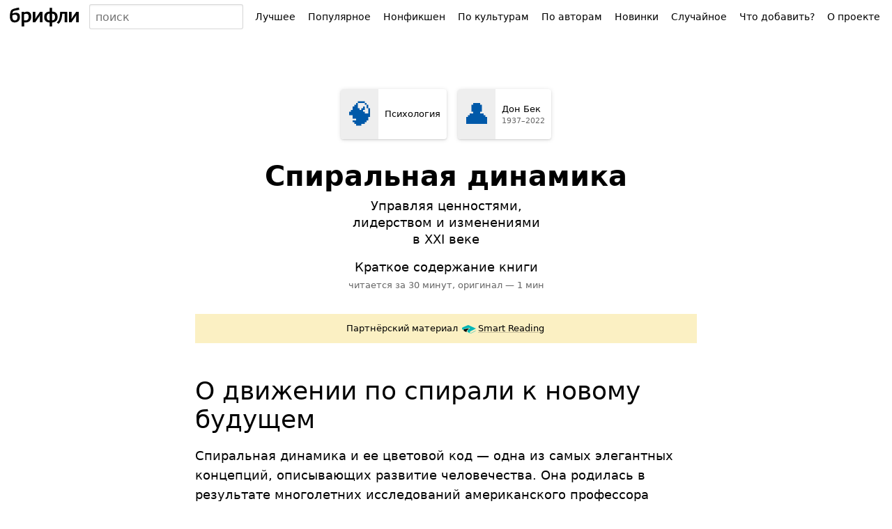

--- FILE ---
content_type: text/html; charset=UTF-8
request_url: https://briefly.ru/don_edvard_bek/spiralnaia_dinamika/
body_size: 21094
content:
<!DOCTYPE html>
<html lang="ru">
<head>
<meta charset="utf-8">
<title>Спиральная динамика&nbsp;&middot; Краткое содержание книги Бека</title>
<meta name="viewport" content="width=device-width,initial-scale=1">
<style>body{font-family:system-ui,sans-serif}body,form,ul,ol,li,h1,h2,h3,p{margin:0;padding:0;font-size:100%;font-weight:400}input,select,button,textarea{font-family:inherit;font-size:inherit}ul{list-style:none}iframe{border:0}a{text-decoration:underline;text-decoration-thickness:1px;text-underline-offset:.1em}a:link{color:#0059a9;text-decoration-color:hsla(220,100%,33%,.2)}a:visited{color:#804180;text-decoration-color:hsla(300,66%,38%,.3)}a.visited-hidden{color:#000;text-decoration-color:rgba(0,0,0,.2)}input,.button{--box-shadow-inside:inset 0 -1px 2px rgba(0, 0, 0, 0.08);--box-shadow-outside:0 0 0 transparent;box-sizing:border-box}input[type="text"],input[type="email"],input[type="search"]{--box-shadow-inside:inset 0 1px 2px rgba(0, 0, 0, 0.08);box-shadow:var(--box-shadow-inside),var(--box-shadow-outside);border:1px solid rgba(0,0,0,.15);border-radius:3px;color:#000;background:#fff;min-width:3em}input[type="text"]:hover,input[type="email"]:hover,input[type="search"]:hover{--box-shadow-inside:inset 0 1px 2px rgba(0, 0, 0, 0.12);border-color:rgba(0,0,0,.33)}input[type="text"]:focus,input[type="email"]:focus,input[type="search"]:focus{--box-shadow-inside:inset 0 1px 2px rgba(27, 31, 35, 0.08);--box-shadow-outside:0 0 0 2px rgba(3, 102, 214, 0.3);border-color:#2188ff;outline:0}input[type="search"]{-webkit-appearance:none}input[type="search"]::-webkit-search-decoration{-webkit-appearance:none}.button{--box-shadow-inside:inset 0 -1px 2px rgba(0, 0, 0, 0.08);border:1px solid rgba(0,0,0,.15);border-radius:3px;box-shadow:var(--box-shadow-inside),var(--box-shadow-outside);color:#000;background:#fff}.button:hover{--box-shadow-inside:inset 0 -1px 2px rgba(0, 0, 0, 0.12);border-color:rgba(0,0,0,.33);z-index:3}.button:focus{--box-shadow-inside:inset 0 -1px 2px rgba(0, 0, 0, 0.08);--box-shadow-outside:0 0 0 2px rgba(3, 102, 214, 0.3);border-color:#2188ff;outline:0;z-index:4}.button:active{--box-shadow-inside:inset 0 1px 3px rgba(27, 31, 35, 0.3)}.button[disabled]{opacity:.5}.button[aria-expanded=true],.button[aria-pressed=true]{background:rgba(0,0,0,.16);--box-shadow-inside:inset 0 1px 3px rgba(27, 31, 35, 0.3);z-index:2}#h-space{height:48px}#h-content{display:flex;height:48px;width:100%;position:relative;z-index:9}@supports (position:fixed){@media screen{#h-content{position:fixed;top:0;background:linear-gradient(#fff,rgba(255,255,255,.9))}}}#h-logo>*{display:block;margin:7px 8px;height:34px;border-radius:2px;padding:0 6px}#h-logo a:hover,#h-logo a:active{box-shadow:0 0 0 3px rgba(3,102,214,.15)}#h-logo a:focus{box-shadow:0 0 0 .5px #2188ff,0 0 0 3px rgba(3,102,214,.3);outline:0}#h-logo svg{margin-top:3px}#h-search{padding:6px 0;width:90%;font-size:16px;line-height:20px}#h-search-q{width:100%;height:36px;padding:0 4px 0 8px}#h-search-suggests,#h-search.expanded #h-search-suggests:empty{display:none}#h-search.expanded #h-search-suggests{display:block}#h-search-suggests{position:absolute;right:0;left:0;top:48px;padding-bottom:50px;overflow:hidden;pointer-events:none}#h-search-suggests ul{padding:4px 0;background:#fff;box-shadow:0 1px 32px -14px #000;pointer-events:auto;border-top:1px solid #eee}#h-search-suggests li a{display:block;padding:6px 14px;text-decoration:none;color:#000;white-space:nowrap;overflow:hidden;text-overflow:ellipsis}#h-search-suggests li a:hover{background:#eee}#h-search-suggests li a span{font-size:11px;color:#666;padding-left:3px;font-weight:400;font-style:normal}#h-search-suggests li.a,#h-search-suggests li.author{font-style:italic}#h-search-suggests mark{background:transparent;color:inherit;font-weight:700}@media (min-width:450px){#h-search{position:relative}#h-search-suggests{overflow:visible;top:42px;padding:0;width:min-content;min-width:100%;max-width:320px}#h-search-suggests ul{padding:3px 0;box-shadow:0 1px 2px rgba(0,0,0,.12),0 1px 6px rgba(0,0,0,.12);border-radius:2px}#h-search-suggests li a{padding:7px 10px}}#h-menu{position:relative;padding:6px 8px;white-space:nowrap}#h-menu-toggle{height:36px;padding:0 6px 0 8px;font-size:15px;font-weight:700;text-transform:uppercase;user-select:none}#h-menu-toggle.pressed,#h-menu-toggle:active{padding-top:1px;background:#fafafa;--box-shadow-inside:inset 0 1px 3px rgba(27, 31, 35, 0.3)}#h-menu-toggle.pressed+#h-menu-list,#h-menu-toggle:active+#h-menu-list{display:block}#h-menu-list{display:none;position:absolute;background:#fff;margin-top:4px;padding:8px 0;right:9px;box-shadow:0 1px 2px rgba(0,0,0,.12),0 1px 6px rgba(0,0,0,.12);border-radius:2px}#h-menu-list a,#h-menu-list b{display:block;padding:12px 32px 12px 16px;text-decoration:none;color:#000;font-size:16px;line-height:16px}#h-menu-list a:hover{background:#eee}@media (min-width:1100px){#h-menu{width:auto}#h-menu-toggle{display:none}#h-menu-list{display:table!important;position:static;padding:0;box-shadow:none;background:transparent;margin-top:0}#h-menu-list li{display:table-cell}#h-menu-list .emoji{display:none}#h-menu-list a,#h-menu-list b{padding:9px 8px;position:relative;background:transparent!important;border-radius:4px;font-size:14px;border:1px solid transparent}#h-menu-list b{font-weight:400;background:#fafafa!important;border-color:rgba(0,0,0,.15);box-shadow:inset 0 1px 3px rgba(27,31,35,.3);cursor:default}#h-menu-list a:hover{background:#fff!important;z-index:2;border-color:rgba(0,0,0,.33);box-shadow:inset 0 -1px 2px rgba(0,0,0,.12)}#h-menu-list a:focus{z-index:3;outline:none;border-color:#2188ff;box-shadow:inset 0 -1px 2px rgba(0,0,0,.08),0 0 0 2px rgba(3,102,214,.3)}#h-menu-list a:active{border-color:#2188ff;box-shadow:inset 0 1px 3px rgba(27,31,35,.3),0 0 0 2px rgba(3,102,214,.3)}}</style>
<meta name="referrer" content="no-referrer-when-downgrade">
<script defer src="/static/js/header.js?1726157001"></script>
<script defer src="/static/js/analytics.js?1726170784"></script>
<link rel="icon" href="/static/favicon/red.svg" type="image/svg+xml">
<link rel="apple-touch-icon" href="/static/favicon/180.png?2">
<link rel="manifest" href="/static/manifest.json?1664441514">
<meta name="description" content="Краткое содержание книги Д. Э. Бека «Спиральная динамика». Читается за 30 минут.">
<link rel="canonical" href="https://briefly.ru/don_edvard_bek/spiralnaia_dinamika/">
</head>
<body>
<header id="h-space">
<div id="h-content">
<div id="h-logo">
<a href="/" aria-label="На главную"><svg xmlns="http://www.w3.org/2000/svg" width="100" height="28" focusable="false" viewBox="0 0 100 28">
<desc>брифли</desc>
<path d="M.2 13.77c0-3.22.57-8 2.48-9.63 1.6-1.4 5.82-2.46 10.5-3.28l.56 3.25c-4.15.66-7.73 1.24-8.68 2.03A5.14 5.14 0 0 0 3.78 9.5a10.07 10.07 0 0 1 4.96-1.24c3.7 0 5.9 1.83 5.9 6.22 0 5.35-3.25 7.73-7.6 7.73-4.17 0-6.84-2.56-6.84-8.43zm10.78.88c0-2.08-.92-3.6-3.35-3.6a8.98 8.98 0 0 0-3.96 1.06c-.03.45 0 1.2 0 1.62 0 3.85 1.25 5.6 3.66 5.6 2.83 0 3.65-2.44 3.65-4.68zm6.05-7.62h3.6v1.12a7.27 7.27 0 0 1 3.83-1.48c4 0 6.38 2.2 6.38 7.2 0 6.23-3.8 8.34-7.9 8.34-.9 0-1.68-.08-2.3-.13V28h-3.6zm10.13 7.15c0-2.84-.96-4.45-3.74-4.45a8.27 8.27 0 0 0-2.8.8v8.65a17.72 17.72 0 0 0 2.42.2c2.67.02 4.12-2.22 4.12-5.2zm5.9-7.12h3.58v7.86l-.08 2.17 1.4-2.18 5.4-7.86h3.58V21.9h-3.6v-7.8l.07-2.17-1.37 2.17-5.4 7.8h-3.57zm24.18 15.17c-4.9 0-7.87-2.67-7.87-7.67 0-5.16 3.23-7.86 7.87-7.9v-5.5h3.56v5.5c5.05 0 7.88 2.7 7.88 7.8 0 5.2-3.43 7.7-7.88 7.77V28h-3.56zm-.03-12.66c-3.03 0-4.16 2.02-4.16 4.9 0 3 1.18 4.9 4.2 4.9 0-5.93-.03-9.8-.03-9.8zm7.75 4.88c0-2.84-1.13-4.83-4.14-4.88v9.74c3.02 0 4.15-1.87 4.15-4.85zm2.5 8C71.7 19 71.9 14 72.26 7.02h10.22v14.9h-3.63V9.8h-3.5c-.5 7.33-1.85 11.33-5.34 14.38zM85.05 7.03h3.58v7.9l-.08 2.17 1.4-2.18 5.38-7.9h3.58v14.9h-3.57V14.1l.06-2.18L94 14.1l-5.37 7.83h-3.58z"/>
</svg></a>
</div>
<form id="h-search" action="/search/" method="get" accept-charset="UTF-8" role="search">
<input type="search" size="5" name="q" id="h-search-q" autocomplete="off"
aria-label="Поиск авторов и произведений" placeholder="поиск"
role="combobox"
aria-autocomplete="list"
aria-haspopup="listbox"
aria-expanded="false"
aria-controls="h-search-suggests"
>
<nav id="h-search-suggests" role="listbox"></nav>
</form>
<nav id="h-menu">
<button type="button" class="button" id="h-menu-toggle" aria-controls="h-menu-list">Меню</button>
<ul id="h-menu-list">
<li><a href="/toprated/"><span class="emoji">👍</span> Лучшее</a></li><li><a href="/popular/"><span class="emoji">🔥</span> Популярное</a></li><li><a href="/nonfiction/"><span class="emoji">💼</span> Нонфикшен</a></li><li><a href="/cultures/"><span class="emoji">🌍</span> По культурам</a></li><li><a href="/authors/"><span class="emoji">👥</span> По авторам</a></li><li><a href="/new/"><span class="emoji">🌱</span> Новинки</a></li><li><a href="/random/random/">Случайное</a></li><li><a href="/wanted/">Что добавить?</a></li><li><a href="/about/">О проекте</a></li> </ul>
</nav>
</div>
</header>
<style>.summary_box{padding:0 16px;max-width:720px;margin:0 auto}@media (min-width:360px){.summary_box{padding-left:24px;padding-right:24px}}</style>
<main id="content">
<style>.breadcrumbs{display:flex;padding:8px 4px;text-align:left;order:1;background:#f5f5f5}.breadcrumb{display:inline-flex;height:72px;width:calc(50% - 8px);margin:0 4px;border-radius:4px;overflow:hidden;background:#fff;box-shadow:0 1px 8px -4px #000;box-shadow:0 1px 2px rgba(0,0,0,.12),0 1px 6px rgba(0,0,0,.12);font-size:13px;line-height:16px;text-decoration:none}.breadcrumb:hover{box-shadow:0 1px 16px -4px #2188ff;box-shadow:0 1px 2px rgba(0,0,0,.12),0 1px 6px rgba(33,136,255,.5)}.breadcrumb:focus{outline:0;box-shadow:inset 0 -1px 2px rgba(0,0,0,.08),0 0 0 2px rgba(3,102,214,.3)}.breadcrumb:active{box-shadow:inset 0 1px 3px rgba(27,31,35,.3)}.breadcrumb__image{display:block;flex-shrink:0;width:54px;height:72px;overflow:hidden;background-color:#eee}.breadcrumb__image_type_emoji{text-align:center;font-size:40px;line-height:72px}.breadcrumb__content{align-self:center;color:#000!important;width:min-content;max-width:100px;padding:9px;vertical-align:middle}.breadcrumb__timespan{font-size:11px;line-height:13px;color:#666;padding-top:2px;margin-bottom:-1px}.portrait-gallery__cell{float:left;display:block;width:18px;height:24px;overflow:hidden}.portrait-gallery__img{width:100%;height:100%;object-fit:cover}.breadcrumb__image img{width:100%;height:100%;display:block;object-fit:cover}@media (min-width:420px){.breadcrumbs{display:flex;justify-content:center;margin-top:max(24px, 10vh);padding:0;background:transparent}.breadcrumb{margin:8px;width:auto}}@media (max-width:1219px){.breadcrumb__image{padding-bottom:0!important}}</style>
<nav class="breadcrumbs">
<a href="/genres/psychology/" class="breadcrumb breadcrumb_type_tag">
<div class="breadcrumb__image breadcrumb__image_type_emoji">
🧠 </div>
<div class="breadcrumb__content">
<div class="breadcrumb__title">Психология</div>
</div>
</a>
<a href="/don_edvard_bek/" class="breadcrumb breadcrumb_type_author">
<div class="breadcrumb__image breadcrumb__image_type_emoji">👤</div>
<div class="breadcrumb__content breadcrumb__content_type_author">
<div class="breadcrumb__name">Дон Бек</div>
<div class="breadcrumb__timespan" title="Родился в 1937 году, умер в 2022 году">
<noindex><span style="white-space:nowrap">1937&ndash;2022</span></noindex>
</div>
</div>
</a>
</nav>
<article class="summary_box">
<style>#content h1{display:block;font-size:40px;line-height:42px;font-weight:700;margin:0 auto 16px;max-width:560px}#content h1.short{font-size:60px;line-height:72px}#content h1.veryshort{font-size:70px;line-height:70px}@media (max-width:450px){#content h1.long{font-size:28px;line-height:32px}}#content h1 .divider{display:none}#content h1 .subtitle{display:block;max-width:300px;margin:10px auto 0;font-size:18px;line-height:24px;font-weight:400}#content h1 .subtitle.editorial{font-style:italic}.original_title{font-size:13px;line-height:18px;margin:0 auto 16px;max-width:300px;color:#666}.original_title_lang{font-style:italic}.original_title_text{unicode-bidi:embed}.original_title span[lang="ja"],.original_title span[lang="yi"],.original_title span[lang="ka"],.original_title span[lang="fa"],.original_title span[lang="ar"],.original_title span[lang="zh"]{font-size:125%;padding-left:3px}.original_title .date{white-space:nowrap}.titulus{text-align:center;margin-top:32px;margin-bottom:32px}.titulus .emoji{font-size:48px;line-height:100%;margin-top:42px;margin-bottom:16px}.inbrief{font-size:18px;line-height:24px;margin-bottom:5px}.inbrief a{text-decoration:none}.readingtime{font-size:13px;line-height:18px;color:#666;margin-bottom:8px;text-transform:lowercase}.readingtime a{color:#666;text-decoration:underline}.readingtime a:hover{color:#E20016}.sponsor{text-align:center;margin-bottom:24px;font-size:13px;line-height:18px;background:#FBF0C3;padding:12px 10%}.sponsor__label{display:inline-block}.sponsor__name{display:inline-block}.sponsor__name_smartreading{background:url(/static/ui/ic_smartreading.svg) no-repeat 2px 2px;background-size:20px 16px;padding-left:25px;padding-right:2px}.sponsor__name_makeright{background:url(https://makeright.ru/templates/mr/resources/img/favicon.png) no-repeat 2px 1px;background-size:16px 16px;padding-left:21px;padding-right:2px}.sponsor__name_litres{background:url(/static/ui/ic_litres.svg) no-repeat 2px 1px;background-size:16px 16px;padding-left:21px;padding-right:2px}@media (min-width:500px){.titulus{margin-top:24px}}</style>
<div class="titulus">
<div class="title_and_meta">
<h1 id="title" class="entry-title medium">
<span class="main">Спиральная динамика</span>
<span class="divider">. </span>
<span class="subtitle">Управляя ценностями, лидерством и изменениями в XXI веке</span>
</h1>
<div class="inbrief">
Краткое содержание книги </div>
<div class="readingtime">
Читается за 30 минут,
<span style="white-space: nowrap;">
оригинал
— 1 мин </span>
</div>
</div>
</div>
<style>.sponsor{text-align:center;margin-bottom:24px;font-size:13px;line-height:18px;background:#FBF0C3;padding:12px 10%}.sponsor__label,.sponsor__name{display:inline-block}.sponsor__name_smartreading{background:url(/static/ui/ic_smartreading.svg) no-repeat 2px 2px;background-size:20px 16px;padding-left:25px;padding-right:2px}.sponsor__name_makeright{background:url(/static/ui/ic_makeright.png) no-repeat 2px 1px;background-size:16px 16px;padding-left:21px;padding-right:2px}</style>
<div class="sponsor"><span class="sponsor__label">Партнёрский материал</span>
<a class="sponsor__name sponsor__name_smartreading visited-hidden"
href="https://smartreading.ru/summary-by-alias/spiralnaya-dinamika?open-registration-popup=1&utm_source=briefly&utm_medium=partner&utm_campaign=briefly_sponsor_label"
target="_blank" rel="sponsored">Smart Reading</a></div>
<style>#text{font-size:18px;line-height:25px}#text p{margin:0 0 1em}#text h2::before,#text h3::before,#text h4::before,#text h5::before{content:'';display:block;height:75px;margin-top:-75px;visibility:hidden}#text h2{font-size:32px;line-height:1.15em;margin:48px 0 18px}#text .section__cover{display:block;margin-bottom:13px}#text .section__cover img{display:block}#text h2 a{color:#000;text-decoration-color:rgba(0,0,0,.2);text-decoration-skip:ink}#text h2 a:hover{color:#b80000;text-decoration-color:rgba(255,0,0,.2)}#text .chapter{display:block;font-weight:400;font-size:13px;line-height:18px;margin:-10px 0 6px 0}#text .section-emoji{margin-right:.1em}#text h2 .chapter{margin-left:2px}#text h3 .chapter{margin-top:0}#text .chapter .dot{opacity:0}#text h3{font-size:24px;line-height:1.15em;font-weight:700;margin-top:36px;margin-bottom:16px}#text h4{font-size:18px;line-height:1.15em;font-weight:700;margin-top:36px;margin-bottom:12px}#text ul,#text ol{margin-bottom:1em;padding-left:24px}#text li{margin-bottom:.3em}#text ul li:before{content:'\2022';position:absolute;margin-left:-1em;color:#b80000}#text p.nb{font-size:13px;margin-left:10ex;margin-right:5ex;text-indent:-3.8ex;color:#666}#text p.lq{text-indent:-.55em}#text blockquote{margin:0 auto 1em;width:75%}#text blockquote.talk{width:auto;text-indent:-1.1em;margin-left:1.1em}#text blockquote.featured{font-size:26px;line-height:128%;background:#eee;width:auto;padding:24px 32px;margin:20px -16px;font-family:Iowan Old Style,Apple Garamond,Baskerville,Times New Roman,Droid Serif,Times,Source Serif Pro,serif,Apple Color Emoji,Segoe UI Emoji,Segoe UI Symbol}.read-more{margin-bottom:1em}.read-more .short{font-weight:700;padding:4px 6px;margin:-4px -6px;background:#eee}.read-more .detailed{margin-left:10px}.read-more .original{margin-left:4px}.character{margin-top:20px;margin-bottom:20px;margin-left:24px!important}.character::before{content:'';display:block;height:70px;margin-top:-70px;visibility:hidden}.character__container{display:flex}.character__name{display:inline;font-weight:700}.character__description{display:inline;margin:0}.character__image,.character__emoji{flex-shrink:0;width:60px;height:80px;margin-top:2px;margin-left:-24px;margin-right:14px;border-radius:4px;overflow:hidden}.character__emoji{text-align:center;line-height:80px;font-size:40px;background:#efefef}.character__image img{width:100%;height:100%;object-fit:cover}.character__content{margin:0;align-self:center}@media (min-width:360px){#text blockquote.featured{margin-left:-24px;margin-right:-24px}#text blockquote.featured{padding-left:36px;padding-right:36px}}@media (min-width:500px){#text{line-height:28px}#text h2{font-size:36px}#text blockquote.featured{margin-left:0;margin-right:0}#text blockquote.featured{padding-left:48px;padding-right:48px}.character{margin-left:48px!important;margin-right:48px!important}.character__image,.character__emoji{margin-left:-49px}}audio{display:block;width:100%;outline:0;max-height:48px}audio::-webkit-media-controls,audio::-webkit-media-controls-enclosure,audio::-webkit-media-controls-panel{border-radius:4px;background:#eee;height:48px;max-height:48px}.section-cover{width:100%;display:inline-block;margin-top:-6px;margin-bottom:12px;position:relative;overflow:hidden}.section-cover img{position:absolute;width:100%;height:auto}@media (min-width:408px){.section-cover{width:360px}}@media (min-width:680px){.section-cover{width:280px}}.next-chapter{font-size:26px;line-height:128%;background:#FBF0C3;width:auto;padding:24px 32px;margin-bottom:32px}</style>
<div id="text"><h2>О движении по спирали к новому будущем</h2>
<p>Спиральная динамика и ее цветовой код — одна из самых элегантных концепций, описывающих развитие человечества. Она родилась в результате многолетних исследований американского профессора психологии Клера Уильяма Грейвза и его последователей Дона Бека и Криса Кована. Книга, впервые опубликованная в 1996 году, и в наши дни вдохновляет исследователей, стратегов, лидеров, организационных и политических консультантов, тренеров личностного роста.<span class="Apple-converted-space"> </span></p>
<p>Знакомство с концепцией спиральной динамики может стать для читателя открытием, которое навсегда изменит представления о мире, развитии человечества, природе кризисов и управлении изменениями. Предложенная авторами модель спирали с уровнями разных цветов проста и в то же время универсальна. Она наглядно демонстрирует динамику развития любой открытой системы, будь то человек, организация, общество или государство.<span class="Apple-converted-space"> </span></p>
<p>Книга предлагает читателям уникальные инструменты, с помощью которых можно расширить собственные возможности, развить лидерские способности, научиться эффективно управлять организациями и создавать системы, которые развиваются и добиваются успеха в условиях повышенной турбулентности современного мира.<span class="Apple-converted-space"> <br></span></p>
<h2>Общий обзор спиральной динамики</h2>
<p>Современный мир невероятно сложен, наполнен кризисами и конфликтами мировоззрений. По мнению авторов, это признаки переломной «точки высокой значимости», которая возникает в преддверии эпохальных изменений.<span class="Apple-converted-space"> </span></p>
<p>Теория спиральной динамики (Spiral Dynamics, SD) — это система координат, которая помогает не только сориентироваться, но и найти точки роста в процессе слома социальных структур и систем ценностей.<span class="Apple-converted-space"> </span></p>
<p><b>Модель спирали</b></p>
<p>С точки зрения развития человечества <span style="background-color: #d7ece7;">спиральная динамика (SD) представляет собой череду циклов, где с каждым витком увеличивается уровень сложности и рождается новый тип мышления</span>. Проблемы, которые не находят решений в рамках привычной системы ценностей, порождают хаос и кризисы и стимулируют человечество подниматься на новый уровень прогресса. Затем цикл повторяется.<span class="Apple-converted-space"> </span></p>
<p>В результате такой динамики расширяется человеческое сознание, появляются новые способы организации жизни, новые технологии коммуникации, управления, общения, личного и организационного развития.<span class="Apple-converted-space"> </span></p>
<p><b>Разные времена формируют разное мышление</b></p>
<p>Принципы SD применимы к человеку, организации, обществу и характеризуют не типы людей, а способы мышления, присущие различным эпохам или условиям. Спираль человечества обладает социальной памятью и состоит из цепочек убеждений, культурных кодов, социальных норм и правил, которые находятся в процессе постоянной модификации.<br></p>
<h2>Природа ценностных мемов</h2>
<p>Выражение «мем» — по аналогии с понятием «ген» — вошло в оборот благодаря Ричарду Докинзу. Термин описывает единицу культурной информации, которая может принимать форму идеологии, моды, моделей использования языка и т. п. Мемы живут, подобно живым организмам: распространяются через различные концепции, самовоспроизводятся, взаимодействуют в коллективном сознательном и бессознательном, мутируют и заполняют пустующие ниши в своих локальных средах.<span class="Apple-converted-space"> </span></p>
<p>Если мем подобен гену, то структуры более высокого порядка — метамемы (ценностные мемы, цМемы) — можно сравнить с ДНК. Подобно аминокислотам, организующим цепочки генов, цМемы притягивают отдельные мемы и организуют их, определяя всю манеру осмысления реальности. Первый автор SD Клер Грейвз определял цМем как «биопсихосоциальную систему».<span class="Apple-converted-space"> </span></p>
<p>К цМемам относятся типы мировоззрений, системы ценностей, психологические уровни, структуры веры, организующие принципы или методы приспособления. Их жизненная сила такова, что они способны, зародившись в мозгу одного человека, завладевать целыми группами и даже цивилизациями. Один и тот же цМем имеет одновременно множество редакций для проявления в различных сферах жизнедеятельности (религии, политике, семье, образовании, менеджменте и пр.). цМемы «нанизаны» на спираль и находятся в постоянном движении. С изменением условий они то пробуждаются, то угасают, а также видоизменяются во взаимодействии с внешней средой. Стабильность и постоянство — это иллюзии. На каждом этапе развития личности и организации нужно понимать, что ситуация непрерывно меняется и идеальное состояние требует поддержки и внимания. цМемы могут гармонировать друг с другом, а могут вступать в конкурентные и конфликтные отношения. Конфликт цМемов проявляется в личностных и семейных проблемах, расколах в организациях и институциях, в распаде и угасании государств и цивилизаций.</p>
<p>Родственные по содержанию цМемы могут объединяться для поддержки определенных идей и проектов, но случается и так, что люди с очень сходными наборами цМемов жестко спорят из-за мелких деталей и определений, увязая в гражданских войнах и подобных им конфликтах.</p>
<p>Подобно генам, мемы и цМемы могут быть как благоприятными, так и несущими риски. Неблагоприятные цМемы снижают способность человека или организации к адаптации и развитию в меняющейся среде. Спектр цМемов и его соответствие внешней среде определяют успех на трех уровнях: индивидуальном, организационном и общественном.</p>
<p>У каждого человека и у каждой компании имеется свой набор цМемов, который составляет ядро личности и корпоративной культуры, поэтому люди и сообщества различаются относительно их цМемных профилей и могут в единицу времени находиться на разных уровнях спирали.<span class="Apple-converted-space"> </span></p>
<p>Человек может иметь разные уровни развития в отдельных областях: скажем, на работе быть оранжевым, а в семье — зеленым. Так же и внутри организации: бухгалтерия может быть во власти синего цМема, отдел продаж — во власти оранжевого.<span class="Apple-converted-space"> </span></p>
<p>Несмотря на то что мы почти не осознаем силу цМемов, они влияют на нас постоянно, поскольку определяют наше мышление, поведение, стремления.<span class="Apple-converted-space"> </span></p><style>.smartreading{position:relative;margin:-40px 0 32px;box-shadow:0 1px 5px -1px rgba(0,0,0,.12);line-height:1.4;background-color:#fff;display:flex}.smartreading__container{padding:16px 24px}.smartreading:before{content:"";position:absolute;top:-200px;height:200px;left:0;right:0;background:linear-gradient(rgba(255,255,255,0),rgba(255,255,255,1));pointer-events:none}.smartreading__infographic{display:none}.smartreading__disclaimer{position:absolute;top:-10px;left:0;font-size:13px;line-height:15px;color:#666;margin-bottom:8px}.smartreading__heading{font-size:23px;line-height:26px;margin-bottom:4px}.smartreading__text{font-size:13px;line-height:18px;margin-bottom:10px}.smartreading__link{--box-shadow-outside:0 0 0 transparent;--box-shadow-inside:inset 0 -1px 2px rgba(0, 0, 0, 0.08);border:1px solid rgba(0,0,0,.15);border-radius:4px;box-shadow:var(--box-shadow-inside),var(--box-shadow-outside);color:#000!important;text-decoration:none;display:inline-block;font-size:16px;line-height:16px;padding:10px 12px 10px 40px;background-color:#fff;background-size:24px auto;background-repeat:no-repeat;background-position:12px center;background-image:url(/static/ui/ic_smartreading.svg)}.smartreading__link:hover{--box-shadow-inside:inset 0 -1px 2px rgba(0, 0, 0, 0.12);border-color:rgba(0,0,0,.33)}.smartreading__link:focus{--box-shadow-inside:inset 0 -1px 2px rgba(0, 0, 0, 0.08);--box-shadow-outside:0 0 0 2px rgba(3, 102, 214, 0.3);border-color:#2188ff;outline:0}.smartreading__link::-moz-focus-inner{border:0}.smartreading__link:active{--box-shadow-inside:inset 0 1px 3px rgba(27, 31, 35, 0.3)}@supports (pointer-events:none) and (pointer-events:none){.smartreading:after{content:"";position:absolute;z-index:3;left:0;top:0;right:0;bottom:0;border:1px solid #eee;pointer-events:none}}@media (resolution:2dppx){.smartreading:after{border:0;box-shadow:inset 0 0 0 .5px #eee}}@media (resolution:3dppx){.smartreading:after{border:0;box-shadow:inset 0 0 0 .66px #ddd}}@media (min-width:600px){.smartreading__container{padding:24px 36px}.smartreading__infographic{display:block;padding:24px 0 24px 36px}.smartreading__infographic a{display:block}.smartreading__infographic img{background:#eee}.smartreading__infographic:empty{padding:0;order:2;min-width:200px;background-image:url(https://smartreading.ru/images/top_banner_default.png?1a1a061fef4e77a18413bad520aa8a33);background-size:260px auto;background-position:top -16px right -52px;background-repeat:no-repeat}}</style>
<div class="smartreading"><div class="smartreading__infographic"><a href="https://smartreading.ru/summary-by-alias/spiralnaya-dinamika?open-registration-popup=1&utm_source=briefly&utm_medium=partner&utm_campaign=briefly_infographic" target="_blank" rel="sponsored"><img src="/static/smartreading/infographic/926330.jpg" width="150" height="193" alt="Инфографика для книги «Спиральная динамика»"></a></div><div class="smartreading__container"><div class="smartreading__heading">Продолжение&nbsp;— на&nbsp;Smart&nbsp;Reading</div><div class="smartreading__text">Зарегистрируйтесь на&nbsp;Smart Reading и&nbsp;получите доступ к&nbsp;этому и&nbsp;1000&nbsp;других пересказов нонфикшен-книг. Все пересказы озвучены, их&nbsp;можно скачать и&nbsp;слушать фоном. Фрагмент озвучки:<br><audio controls preload="metadata" style="margin: 7px 0 13px; width: min(100%, 320px)"><source src="/static/smartreading/audio/926330.mp3" type="audio/mpeg"></audio>После регистрации вы&nbsp;получите <b>7&nbsp;дней бесплатного доступа</b> к&nbsp;Smart Reading.</div><div><a href="https://smartreading.ru/summary-by-alias/spiralnaya-dinamika?open-registration-popup=1&utm_source=briefly&utm_medium=partner&utm_campaign=briefly_inarticle" class="smartreading__link" target="_blank" rel="sponsored">Быстрая регистрация</a></div></div></div></div>
</article>
<style>.source{font-size:11px;line-height:15px;margin-top:-10px;color:#666}.source a,.teller a{color:#666!important;text-decoration:underline!important;box-shadow:none!important}.source a:hover,.teller a:hover{color:#b80000!important}.teller{margin-top:20px;font-size:11px;color:#666;white-space:nowrap}.teller-space{display:inline-block;width:13px}#rating{font-size:13px;line-height:18px;margin-bottom:24px;margin-top:16px}#rating h2{margin-top:20px}#rating .desc{margin-bottom:10px;max-width:32em}#rating #comments_link{display:flex;color:#666;align-items:center;align-self:start;margin:4px 0 0 1px;padding:3px 8px}#rating #comments_link .emoji{font-size:24px;line-height:28px}#rating #comments_link .label{font-size:13px;line-height:14px;margin-left:6px;text-align:left}#disqus_box{margin-bottom:30px;min-height:250px}#disqus_box.hidden{display:none}#disqus_thread{line-height:15px;overflow:hidden}#disqus_box .hc.hc_root{padding:0!important}#disqus_box #hc_footer{display:none!important}#disqus_box .hc .hc_menu_active,.hc .hc_menu_active:hover{border:0!important}#disqus_box .hc .hc_menu{font-size:23px!important;line-height:23px!important;font-weight:bold!important;letter-spacing:-0.05em!important}#disqus_box .hc .hc_menu_box{margin-bottom:-12px!important}.shelf{max-width:720px;margin:0 auto 32px;padding:0 16px;position:relative;z-index:0}.shelf h2{font-size:23px;line-height:26px;font-weight:700;margin-bottom:2px}.shelf .desc{font-size:13px;line-height:18px}.context-things h2{margin-bottom:6px}@media (min-width:1024px){.context-things{display:flex;margin:0 auto;padding:0;width:max-content;min-width:720px;max-width:1424px}.context-things .shelf{margin:0 0 32px 28px;padding:0;max-width:350px}.context-things .shelf:first-child{margin-left:0}}@media (min-width:360px){.shelf{padding-left:24px;padding-right:24px}}.intervention-warning{background:darkred;color:#fff;padding:10px 20px}</style>
</main>
<style>.work-cards-grid{list-style:none;display:flex;flex-wrap:wrap}.work-cards-grid__item{display:inline-block;vertical-align:top}.work-cards-grid{margin:-16px;padding:8px}.work-cards-grid__item{margin:8px;width:calc(100% - 16px)}@media (min-width:360px){.work-cards-grid{margin:-24px;padding:12px}.work-cards-grid__item{margin:12px;width:calc(100% - 24px)}}@media (min-width:500px){.work-cards-grid__item{width:calc(100% / 2 - 24px)}}@media (min-width:750px){.work-cards-grid__item{width:calc(100% / 3 - 24px)}}@media (min-width:1024px){.work-cards-grid{margin:-32px;padding:16px}.work-cards-grid__item{margin:16px;width:calc(100% / 4 - 32px)}}@supports (display:grid){.work-cards-grid{display:grid;grid-template-columns:repeat(auto-fill,minmax(240px,1fr));margin:0;padding:0}.work-cards-grid__item{width:auto;margin:0}.work-cards-grid{grid-gap:16px}@media (min-width:360px){.work-cards-grid{grid-gap:24px}}@media (min-width:1024px){.work-cards-grid{grid-gap:32px}}}</style>
<style>.work{position:relative}.work__cover{display:block;position:relative;margin-bottom:7px;overflow:hidden;border-radius:6px;aspect-ratio:1.69!important;min-width:100px;min-height:60px}.work__cover img{position:absolute;width:100%;height:auto}.work__cover_type_empty{background-color:#f2f2f2}.work__cover_type_portrait img{margin-top:-40%}.work__cover-sections{display:flex;align-items:stretch;position:absolute;width:100%;height:100%}.work__cover-section{display:block;position:relative;width:100%}@supports (object-fit:cover){.work__cover img{height:100%;object-fit:cover}.work__cover_type_portrait img{margin:0}.work__cover_type_edition img{object-fit:contain}}@supports (pointer-events:none){.work__cover:after{content:'';pointer-events:none;position:absolute;z-index:3;left:-1px;top:-1px;right:-1px;bottom:-1px;background:radial-gradient(circle,rgba(0,0,0,0) 40%,rgba(0,0,0,.06));border-radius:7px}}.work__title{font-size:19px;line-height:20px;margin-bottom:4px}.work__title a{-webkit-tap-highlight-color:transparent}.work__title a::before{content:'';position:absolute;left:-7px;top:-7px;right:-7px;bottom:-7px;border-radius:12px}.work__title a:focus{outline:0}.work__title a:hover::before,.work__title a:active::before{box-shadow:0 0 0 2px rgba(3,102,214,.15)}.work__title a:focus::before{box-shadow:0 0 0 .5px #2188ff,0 0 0 2px rgba(3,102,214,.3)}.work__meta{display:block;color:#666;font-size:12px;line-height:14px}.work__microsummary{margin:0;margin-top:5px;font-size:16px;line-height:22px}.work__disclaimer{margin-top:4px;display:block;color:#666;font-size:10px;line-height:11px}.work__portrait{display:block;float:left;margin-right:10px;width:60px;height:80px;overflow:hidden;border-radius:6px;position:relative}.work__portrait img{position:absolute;width:100%;height:auto}@supports (object-fit:cover){.work__portrait img{height:100%;object-fit:cover}}</style>
<style>.recommendations{margin:0 16px 32px}@media (min-width:360px){.recommendations{margin-left:24px;margin-right:24px}}@media (min-width:1024px){.recommendations{margin-left:48px;margin-right:48px}}.recommendations h2{font-size:23px;line-height:26px;font-weight:700;margin-bottom:12px}</style>
<section class="recommendations" data-nosnippet>
<h2>Читайте также</h2>
<ul class="work-cards-grid">
<li class="work-cards-grid__item">
<div class="work">
<noindex>
<picture class="work__cover work__cover_type_edition" style="background-color: #292552">
<img
src="https://i.gr-assets.com/images/S/compressed.photo.goodreads.com/books/1388586068l/1094829._SX330_.jpg"
srcset="
https://i.gr-assets.com/images/S/compressed.photo.goodreads.com/books/1388586068l/1094829._SX200_.jpg 200w,
https://i.gr-assets.com/images/S/compressed.photo.goodreads.com/books/1388586068l/1094829._SX330_.jpg 330w,
https://i.gr-assets.com/images/S/compressed.photo.goodreads.com/books/1388586068l/1094829._SX415_.jpg 415w"
sizes="(max-width: 587px) calc((100vw - 48px) * 0.45),(max-width: 862px) calc(((100vw - 72px)/2) * 0.45),(max-width: 1020px) calc(((100vw - 108px)/3) * 0.45),calc(302px * 0.45)"
loading="lazy" alt>
</picture>
</noindex>
<h3 class="work__title">
<a href="/ester_kemeron/upravlenie_izmeneniiami/">Управ&shy;ле&shy;ние изме&shy;не&shy;ни&shy;ями</a> </h3>
<small class="work__meta">Эстер Кемерон&nbsp;&middot; бизнес</small>
<p class="work__microsummary">В&nbsp;жизни людей и&nbsp;орга&shy;ни&shy;за&shy;ций изме&shy;не&shy;ния про&shy;ис&shy;хо&shy;дят посто&shy;янно. И&nbsp;часто ста&shy;но&shy;вятся при&shy;чи&shy;ной допол&shy;ни&shy;тель&shy;ного стресса. Чьи-то инте&shy;ресы не&nbsp;учтены, кто-то ока&shy;зался не&nbsp;готов к&nbsp;новой роли,&nbsp;...</p>
<small class="work__disclaimer">Партнёрский пересказ</small>
</div>
</li>
<li class="work-cards-grid__item">
<div class="work">
<noindex>
<picture class="work__cover work__cover_type_edition" style="background-color: #44a1a6">
<source type="image/webp"
srcset="
https://cv.litres.ru/pub/c/cover_200/9740141.webp 200w,
https://cv.litres.ru/pub/c/cover_330/9740141.webp 330w,
https://cv.litres.ru/pub/c/cover_415/9740141.webp 415w"
sizes="(max-width: 587px) calc((100vw - 48px) * 0.4),(max-width: 862px) calc(((100vw - 72px)/2) * 0.4),(max-width: 1020px) calc(((100vw - 108px)/3) * 0.4),calc(302px * 0.4)">
<img
src="https://cv.litres.ru/pub/c/cover_330/9740141.jpg"
srcset="
https://cv.litres.ru/pub/c/cover_200/9740141.jpg 200w,
https://cv.litres.ru/pub/c/cover_330/9740141.jpg 330w,
https://cv.litres.ru/pub/c/cover_415/9740141.jpg 415w"
sizes="(max-width: 587px) calc((100vw - 48px) * 0.4),(max-width: 862px) calc(((100vw - 72px)/2) * 0.4),(max-width: 1020px) calc(((100vw - 108px)/3) * 0.4),calc(302px * 0.4)"
loading="lazy" alt>
</picture>
</noindex>
<h3 class="work__title">
<a href="/senge/tanetc_peremen/">Танец пере&shy;мен</a> </h3>
<small class="work__meta">Питер Сенге&nbsp;&middot; бизнес</small>
<p class="work__microsummary">Раз&shy;ви&shy;тие всех живых орга&shy;низ&shy;мов про&shy;ис&shy;хо&shy;дит по&nbsp;одной и&nbsp;той же&nbsp;схеме: сна&shy;чала рост идет с&nbsp;уско&shy;ре&shy;нием, потом замед&shy;ля&shy;ется, а&nbsp;когда орга&shy;низм созре&shy;вает&nbsp;— пре&shy;кра&shy;ща&shy;ется...</p>
<small class="work__disclaimer">Партнёрский пересказ</small>
</div>
</li>
<li class="work-cards-grid__item">
<div class="work">
<noindex>
<picture class="work__cover work__cover_type_edition" style="background-color: #df2027">
<source type="image/webp"
srcset="
https://cv.litres.ru/pub/c/cover_200/34456687.webp 200w,
https://cv.litres.ru/pub/c/cover_330/34456687.webp 330w,
https://cv.litres.ru/pub/c/cover_415/34456687.webp 415w"
sizes="(max-width: 587px) calc((100vw - 48px) * 0.42),(max-width: 862px) calc(((100vw - 72px)/2) * 0.42),(max-width: 1020px) calc(((100vw - 108px)/3) * 0.42),calc(302px * 0.42)">
<img
src="https://cv.litres.ru/pub/c/cover_330/34456687.jpg"
srcset="
https://cv.litres.ru/pub/c/cover_200/34456687.jpg 200w,
https://cv.litres.ru/pub/c/cover_330/34456687.jpg 330w,
https://cv.litres.ru/pub/c/cover_415/34456687.jpg 415w"
sizes="(max-width: 587px) calc((100vw - 48px) * 0.42),(max-width: 862px) calc(((100vw - 72px)/2) * 0.42),(max-width: 1020px) calc(((100vw - 108px)/3) * 0.42),calc(302px * 0.42)"
loading="lazy" alt>
</picture>
</noindex>
<h3 class="work__title">
<a href="/senge/piataia_distciplina/">Пятая дис&shy;ци&shy;плина</a> </h3>
<small class="work__meta">Питер Сенге&nbsp;&middot; бизнес</small>
<p class="work__microsummary">Книга «Пятая дис&shy;ци&shy;плина. Искус&shy;ство и&nbsp;прак&shy;тика само&shy;обу&shy;ча&shy;ю&shy;щейся орга&shy;ни&shy;за&shy;ции» впер&shy;вые была издана в&nbsp;1990 г., однако идеи Питера Сенге все еще можно назвать инно&shy;ва&shy;ци&shy;он&shy;ными...</p>
<small class="work__disclaimer">Партнёрский пересказ</small>
</div>
</li>
<li class="work-cards-grid__item">
<div class="work">
<noindex>
<picture class="work__cover work__cover_type_edition" style="background-color: #dfc321">
<source type="image/webp"
srcset="
https://cv.litres.ru/pub/c/cover_200/8479289.webp 200w,
https://cv.litres.ru/pub/c/cover_330/8479289.webp 330w,
https://cv.litres.ru/pub/c/cover_415/8479289.webp 415w"
sizes="(max-width: 587px) calc((100vw - 48px) * 0.39),(max-width: 862px) calc(((100vw - 72px)/2) * 0.39),(max-width: 1020px) calc(((100vw - 108px)/3) * 0.39),calc(302px * 0.39)">
<img
src="https://cv.litres.ru/pub/c/cover_330/8479289.jpg"
srcset="
https://cv.litres.ru/pub/c/cover_200/8479289.jpg 200w,
https://cv.litres.ru/pub/c/cover_330/8479289.jpg 330w,
https://cv.litres.ru/pub/c/cover_415/8479289.jpg 415w"
sizes="(max-width: 587px) calc((100vw - 48px) * 0.39),(max-width: 862px) calc(((100vw - 72px)/2) * 0.39),(max-width: 1020px) calc(((100vw - 108px)/3) * 0.39),calc(302px * 0.39)"
loading="lazy" alt>
</picture>
</noindex>
<h3 class="work__title">
<a href="/oreilly/pobedit_s_pomoshchiu_innovatciy/">Побе&shy;дить с&nbsp;помо&shy;щью инно&shy;ва&shy;ций</a> </h3>
<small class="work__meta">Чарльз О-Рэйлли&nbsp;&middot; инновация</small>
<p class="work__microsummary">О&nbsp;чем вы&nbsp;вспо&shy;ми&shy;на&shy;ете, услы&shy;шав слово «инно&shy;ва&shy;ции»? Камера нового айфона, Илон Маск, зани&shy;ма&shy;тель&shy;ная футу&shy;ро&shy;ло&shy;гия или умо&shy;пом&shy;ра&shy;чи&shy;тель&shy;ные экс&shy;пе&shy;ри&shy;менты в&nbsp;секрет&shy;ных лабо&shy;ра&shy;то&shy;риях глу&shy;боко под зем&shy;лей?..</p>
<small class="work__disclaimer">Партнёрский пересказ</small>
</div>
</li>
<li class="work-cards-grid__item">
<div class="work">
<noindex>
<picture class="work__cover work__cover_type_edition" style="background-color: #d6e1e0">
<source type="image/webp"
srcset="
https://cv.litres.ru/pub/c/cover_200/12472950.webp 200w,
https://cv.litres.ru/pub/c/cover_330/12472950.webp 330w,
https://cv.litres.ru/pub/c/cover_415/12472950.webp 415w"
sizes="(max-width: 587px) calc((100vw - 48px) * 0.47),(max-width: 862px) calc(((100vw - 72px)/2) * 0.47),(max-width: 1020px) calc(((100vw - 108px)/3) * 0.47),calc(302px * 0.47)">
<img
src="https://cv.litres.ru/pub/c/cover_330/12472950.jpg"
srcset="
https://cv.litres.ru/pub/c/cover_200/12472950.jpg 200w,
https://cv.litres.ru/pub/c/cover_330/12472950.jpg 330w,
https://cv.litres.ru/pub/c/cover_415/12472950.jpg 415w"
sizes="(max-width: 587px) calc((100vw - 48px) * 0.47),(max-width: 862px) calc(((100vw - 72px)/2) * 0.47),(max-width: 1020px) calc(((100vw - 108px)/3) * 0.47),calc(302px * 0.47)"
loading="lazy" alt>
</picture>
</noindex>
<noindex><picture class="work__portrait" style="aspect-ratio:0.75;background-color:#6E7868"><source type="image/avif" srcset="/static/cache/authors/54/lalu.avif 54w, /static/cache/authors/120/lalu.avif 120w, /static/cache/authors/160/lalu.avif 160w, /static/cache/authors/200/lalu.avif 200w" sizes="54px"><source type="image/webp" srcset="/static/cache/authors/54/lalu.webp 54w, /static/cache/authors/120/lalu.webp 120w, /static/cache/authors/160/lalu.webp 160w, /static/cache/authors/200/lalu.webp 200w" sizes="54px"><img src="/static/cache/authors/54/lalu.jpeg" width="54" height="72" alt="" loading="lazy"></picture></noindex>
<h3 class="work__title">
<a href="/lalu/otkryvaia_organizatcii_budushchego/">Откры&shy;вая орга&shy;ни&shy;за&shy;ции буду&shy;щего</a> </h3>
<small class="work__meta">Фредерик Лалу&nbsp;&middot; бизнес</small>
<p class="work__microsummary">Вы&nbsp;уве&shy;рены, что бюро&shy;кра&shy;ти&shy;че&shy;ская иерар&shy;хия&nbsp;— един&shy;ствен&shy;ная форма орга&shy;ни&shy;за&shy;ции, а&nbsp;истина «ты&nbsp;— началь&shy;ник, я&nbsp;— дурак» спра&shy;вед&shy;лива во&nbsp;все вре&shy;мена? Вы&nbsp;устали от&nbsp;поли&shy;тики и&nbsp;бес&shy;смыс&shy;лен&shy;ного труда?..</p>
<small class="work__disclaimer">Партнёрский пересказ</small>
</div>
</li>
<li class="work-cards-grid__item">
<div class="work">
<noindex>
<picture class="work__cover work__cover_type_edition" style="background-color: #fdfefe">
<source type="image/webp"
srcset="
https://cv.litres.ru/pub/c/cover_200/23322030.webp 200w,
https://cv.litres.ru/pub/c/cover_330/23322030.webp 330w,
https://cv.litres.ru/pub/c/cover_415/23322030.webp 415w"
sizes="(max-width: 587px) calc((100vw - 48px) * 0.39),(max-width: 862px) calc(((100vw - 72px)/2) * 0.39),(max-width: 1020px) calc(((100vw - 108px)/3) * 0.39),calc(302px * 0.39)">
<img
src="https://cv.litres.ru/pub/c/cover_330/23322030.jpg"
srcset="
https://cv.litres.ru/pub/c/cover_200/23322030.jpg 200w,
https://cv.litres.ru/pub/c/cover_330/23322030.jpg 330w,
https://cv.litres.ru/pub/c/cover_415/23322030.jpg 415w"
sizes="(max-width: 587px) calc((100vw - 48px) * 0.39),(max-width: 862px) calc(((100vw - 72px)/2) * 0.39),(max-width: 1020px) calc(((100vw - 108px)/3) * 0.39),calc(302px * 0.39)"
loading="lazy" alt>
</picture>
</noindex>
<h3 class="work__title">
<a href="/kotter/uskorenie_peremen/">Уско&shy;ре&shy;ние пере&shy;мен</a> </h3>
<small class="work__meta">Джон Коттер&nbsp;&middot; бизнес</small>
<p class="work__microsummary">Мир меня&shy;ется стре&shy;ми&shy;тельно&nbsp;— настолько, что мы&nbsp;уже не&nbsp;поспе&shy;ваем за&nbsp;пере&shy;ме&shy;нами. Новые тен&shy;ден&shy;ции, ори&shy;ги&shy;наль&shy;ные про&shy;дукты неожи&shy;данно воз&shy;ни&shy;ка&shy;ю&shy;щих ком&shy;па&shy;ний, тера&shy;байты инфор&shy;ма&shy;ции еже&shy;дневно&nbsp;—&nbsp;...</p>
<small class="work__disclaimer">Партнёрский пересказ</small>
</div>
</li>
<li class="work-cards-grid__item">
<div class="work">
<noindex>
<picture class="work__cover work__cover_type_edition" style="background-color: #c7ab7d">
<img
src="https://i.gr-assets.com/images/S/compressed.photo.goodreads.com/books/1386921180l/216975._SX330_.jpg"
srcset="
https://i.gr-assets.com/images/S/compressed.photo.goodreads.com/books/1386921180l/216975._SX200_.jpg 200w,
https://i.gr-assets.com/images/S/compressed.photo.goodreads.com/books/1386921180l/216975._SX330_.jpg 330w,
https://i.gr-assets.com/images/S/compressed.photo.goodreads.com/books/1386921180l/216975._SX415_.jpg 415w"
sizes="(max-width: 587px) calc((100vw - 48px) * 0.39),(max-width: 862px) calc(((100vw - 72px)/2) * 0.39),(max-width: 1020px) calc(((100vw - 108px)/3) * 0.39),calc(302px * 0.39)"
loading="lazy" alt>
</picture>
</noindex>
<h3 class="work__title">
<a href="/tichi/upravliay_svoey_sudboy_ili_etim_zaymetsia_kto_to_d/">Управ&shy;ляй своей судь&shy;бой, или этим займется кто-то дру&shy;гой</a> </h3>
<small class="work__meta">Ноэль Тичи&nbsp;&middot; бизнес</small>
<p class="work__microsummary">General Electric (GE), осно&shy;ван&shy;ная в&nbsp;1878 году зна&shy;ме&shy;ни&shy;тым изоб&shy;ре&shy;та&shy;те&shy;лем Тома&shy;сом Эди&shy;со&shy;ном,&nbsp;— одна из&nbsp;самых ува&shy;жа&shy;е&shy;мых кор&shy;по&shy;ра&shy;ций в&nbsp;мире. GE назы&shy;вают луч&shy;шей в&nbsp;мире шко&shy;лой биз&shy;нес-лиде&shy;ров...</p>
<small class="work__disclaimer">Партнёрский пересказ</small>
</div>
</li>
<li class="work-cards-grid__item">
<div class="work">
<noindex>
<picture class="work__cover work__cover_type_edition" style="background-color: #b5778b">
<img
src="https://i.gr-assets.com/images/S/compressed.photo.goodreads.com/books/1390273052l/592861._SX330_.jpg"
srcset="
https://i.gr-assets.com/images/S/compressed.photo.goodreads.com/books/1390273052l/592861._SX200_.jpg 200w,
https://i.gr-assets.com/images/S/compressed.photo.goodreads.com/books/1390273052l/592861._SX330_.jpg 330w,
https://i.gr-assets.com/images/S/compressed.photo.goodreads.com/books/1390273052l/592861._SX415_.jpg 415w"
sizes="(max-width: 587px) calc((100vw - 48px) * 0.42),(max-width: 862px) calc(((100vw - 72px)/2) * 0.42),(max-width: 1020px) calc(((100vw - 108px)/3) * 0.42),calc(302px * 0.42)"
loading="lazy" alt>
</picture>
</noindex>
<h3 class="work__title">
<a href="/garaedagi/sistemnoe_myshlenie/">Систем&shy;ное мыш&shy;ле&shy;ние</a> </h3>
<small class="work__meta">Джамшид Гараедаги&nbsp;&middot; бизнес</small>
<p class="work__microsummary">Любая слож&shy;но&shy;ор&shy;га&shy;ни&shy;зо&shy;ван&shy;ная система может рабо&shy;тать по&nbsp;одной из&nbsp;трех моде&shy;лей: 1) меха&shy;ни&shy;сти&shy;че&shy;ская модель: состоит из&nbsp;частей, каж&shy;дая из&nbsp;кото&shy;рых выпол&shy;няет лишь одну задачу...</p>
<small class="work__disclaimer">Партнёрский пересказ</small>
</div>
</li>
<li class="work-cards-grid__item">
<div class="work">
<noindex>
<picture class="work__cover work__cover_type_edition" style="background-color: #f3cf30">
<source type="image/webp"
srcset="
https://cv.litres.ru/pub/c/cover_200/23321926.webp 200w,
https://cv.litres.ru/pub/c/cover_330/23321926.webp 330w,
https://cv.litres.ru/pub/c/cover_415/23321926.webp 415w"
sizes="(max-width: 587px) calc((100vw - 48px) * 0.4),(max-width: 862px) calc(((100vw - 72px)/2) * 0.4),(max-width: 1020px) calc(((100vw - 108px)/3) * 0.4),calc(302px * 0.4)">
<img
src="https://cv.litres.ru/pub/c/cover_330/23321926.jpg"
srcset="
https://cv.litres.ru/pub/c/cover_200/23321926.jpg 200w,
https://cv.litres.ru/pub/c/cover_330/23321926.jpg 330w,
https://cv.litres.ru/pub/c/cover_415/23321926.jpg 415w"
sizes="(max-width: 587px) calc((100vw - 48px) * 0.4),(max-width: 862px) calc(((100vw - 72px)/2) * 0.4),(max-width: 1020px) calc(((100vw - 108px)/3) * 0.4),calc(302px * 0.4)"
loading="lazy" alt>
</picture>
</noindex>
<h3 class="work__title">
<a href="/kuinn/pozitivnaia_organizatciia/">Пози&shy;тив&shy;ная орга&shy;ни&shy;за&shy;ция</a> </h3>
<small class="work__meta">Роберт Куинн&nbsp;&middot; лидерство</small>
<p class="work__microsummary">Мы&nbsp;при&shy;хо&shy;дим в&nbsp;музей, биб&shy;лио&shy;теку, боль&shy;ницу, и, как пра&shy;вило, на&nbsp;входе нас встре&shy;чает хму&shy;рый вах&shy;тер, кото&shy;рый пред&shy;ла&shy;гает надеть бахилы, сдать оде&shy;жду в&nbsp;гар&shy;де&shy;роб, прийти в&nbsp;дру&shy;гое вре&shy;мя…&nbsp;...</p>
<small class="work__disclaimer">Партнёрский пересказ</small>
</div>
</li>
<li class="work-cards-grid__item">
<div class="work">
<noindex>
<picture class="work__cover work__cover_type_edition" style="background-color: #b4278a">
<source type="image/webp"
srcset="
https://cv.litres.ru/pub/c/cover_200/10359035.webp 200w,
https://cv.litres.ru/pub/c/cover_330/10359035.webp 330w,
https://cv.litres.ru/pub/c/cover_415/10359035.webp 415w"
sizes="(max-width: 587px) calc((100vw - 48px) * 0.46),(max-width: 862px) calc(((100vw - 72px)/2) * 0.46),(max-width: 1020px) calc(((100vw - 108px)/3) * 0.46),calc(302px * 0.46)">
<img
src="https://cv.litres.ru/pub/c/cover_330/10359035.jpg"
srcset="
https://cv.litres.ru/pub/c/cover_200/10359035.jpg 200w,
https://cv.litres.ru/pub/c/cover_330/10359035.jpg 330w,
https://cv.litres.ru/pub/c/cover_415/10359035.jpg 415w"
sizes="(max-width: 587px) calc((100vw - 48px) * 0.46),(max-width: 862px) calc(((100vw - 72px)/2) * 0.46),(max-width: 1020px) calc(((100vw - 108px)/3) * 0.46),calc(302px * 0.46)"
loading="lazy" alt>
</picture>
</noindex>
<noindex><picture class="work__portrait" style="aspect-ratio:0.75;background-color:#644F44"><source type="image/avif" srcset="/static/cache/authors/54/adizes.avif 54w, /static/cache/authors/120/adizes.avif 120w, /static/cache/authors/160/adizes.avif 160w, /static/cache/authors/200/adizes.avif 200w" sizes="54px"><source type="image/webp" srcset="/static/cache/authors/54/adizes.webp 54w, /static/cache/authors/120/adizes.webp 120w, /static/cache/authors/160/adizes.webp 160w, /static/cache/authors/200/adizes.webp 200w" sizes="54px"><img src="/static/cache/authors/54/adizes.jpeg" width="54" height="72" alt="" loading="lazy"></picture></noindex>
<h3 class="work__title">
<a href="/adizes/integratciia/">Управ&shy;ле&shy;ние в&nbsp;эпоху кри&shy;зиса</a> </h3>
<small class="work__meta">Ицхак Адизес&nbsp;&middot; бизнес</small>
<p class="work__microsummary">Как пре&shy;одо&shy;леть кри&shy;зис в&nbsp;биз&shy;несе? Моби&shy;ли&shy;зо&shy;вать ком&shy;па&shy;нию, заста&shy;вить её рабо&shy;тать как еди&shy;ный меха&shy;низм, про&shy;гно&shy;зи&shy;ро&shy;вать и&nbsp;вовремя решать про&shy;блемы. Именно во&nbsp;время кри&shy;зиса и&nbsp;выяв&shy;ля&shy;ются насто&shy;я&shy;щие лидеры.</p>
</div>
</li>
<li class="work-cards-grid__item">
<div class="work">
<noindex>
<picture class="work__cover work__cover_type_edition" style="background-color: #20343e">
<img
src="https://i.gr-assets.com/images/S/compressed.photo.goodreads.com/books/1532542145l/40590293._SX330_.jpg"
srcset="
https://i.gr-assets.com/images/S/compressed.photo.goodreads.com/books/1532542145l/40590293._SX200_.jpg 200w,
https://i.gr-assets.com/images/S/compressed.photo.goodreads.com/books/1532542145l/40590293._SX330_.jpg 330w,
https://i.gr-assets.com/images/S/compressed.photo.goodreads.com/books/1532542145l/40590293._SX415_.jpg 415w"
sizes="(max-width: 587px) calc((100vw - 48px) * 0.42),(max-width: 862px) calc(((100vw - 72px)/2) * 0.42),(max-width: 1020px) calc(((100vw - 108px)/3) * 0.42),calc(302px * 0.42)"
loading="lazy" alt>
</picture>
</noindex>
<h3 class="work__title">
<a href="/maksvell/urovni_razvitiia_lidera/">Уровни раз&shy;ви&shy;тия лидера</a> </h3>
<small class="work__meta">Джон Максвелл&nbsp;&middot; лидерство</small>
<p class="work__microsummary">Сейчас в&nbsp;нашем мире все изме&shy;ня&shy;ется с&nbsp;огром&shy;ной ско&shy;ро&shy;стью. Стан&shy;дарт&shy;ные инстру&shy;менты мене&shy;джмента пере&shy;стали давать нуж&shy;ный резуль&shy;тат. Поэтому воз&shy;никла потреб&shy;ность в&nbsp;прин&shy;ци&shy;пах лидер&shy;ства,&nbsp;...</p>
<small class="work__disclaimer">Партнёрский пересказ</small>
</div>
</li>
<li class="work-cards-grid__item">
<div class="work">
<noindex>
<picture class="work__cover work__cover_type_edition" style="background-color: #fefefc">
<source type="image/webp"
srcset="
https://cv.litres.ru/pub/c/cover_200/37394138.webp 200w,
https://cv.litres.ru/pub/c/cover_330/37394138.webp 330w,
https://cv.litres.ru/pub/c/cover_415/37394138.webp 415w"
sizes="(max-width: 587px) calc((100vw - 48px) * 0.42),(max-width: 862px) calc(((100vw - 72px)/2) * 0.42),(max-width: 1020px) calc(((100vw - 108px)/3) * 0.42),calc(302px * 0.42)">
<img
src="https://cv.litres.ru/pub/c/cover_330/37394138.jpg"
srcset="
https://cv.litres.ru/pub/c/cover_200/37394138.jpg 200w,
https://cv.litres.ru/pub/c/cover_330/37394138.jpg 330w,
https://cv.litres.ru/pub/c/cover_415/37394138.jpg 415w"
sizes="(max-width: 587px) calc((100vw - 48px) * 0.42),(max-width: 862px) calc(((100vw - 72px)/2) * 0.42),(max-width: 1020px) calc(((100vw - 108px)/3) * 0.42),calc(302px * 0.42)"
loading="lazy" alt>
</picture>
</noindex>
<h3 class="work__title">
<a href="/mintcberg/menedzhment/">Мене&shy;джмент</a> </h3>
<small class="work__meta">Генри Минцберг&nbsp;&middot; управление</small>
<p class="work__microsummary">Про&shy;фес&shy;сор канад&shy;ского Уни&shy;вер&shy;си&shy;тета Мак&shy;гилла, обла&shy;да&shy;тель почет&shy;ных дипло&shy;мов 15&nbsp;уни&shy;вер&shy;си&shy;те&shy;тов мира, гуру мене&shy;джмента Генри Мин&shy;ц&shy;берг посвя&shy;тил свой фун&shy;да&shy;мен&shy;таль&shy;ный труд «тем, чья про&shy;фес&shy;си&shy;о&shy;наль&shy;ная жизнь тесно свя&shy;зана с&nbsp;орга&shy;ни&shy;за&shy;ци&shy;ями, а&nbsp;лич&shy;ная&nbsp;— посвя&shy;щена попыт&shy;кам от&nbsp;них сбе&shy;жать»...</p>
<small class="work__disclaimer">Партнёрский пересказ</small>
</div>
</li>
<li class="work-cards-grid__item">
<div class="work">
<noindex>
<picture class="work__cover work__cover_type_edition" style="background-color: #08070a">
<source type="image/webp"
srcset="
https://cv.litres.ru/pub/c/cover_200/28280940.webp 200w,
https://cv.litres.ru/pub/c/cover_330/28280940.webp 330w,
https://cv.litres.ru/pub/c/cover_415/28280940.webp 415w"
sizes="(max-width: 587px) calc((100vw - 48px) * 0.45),(max-width: 862px) calc(((100vw - 72px)/2) * 0.45),(max-width: 1020px) calc(((100vw - 108px)/3) * 0.45),calc(302px * 0.45)">
<img
src="https://cv.litres.ru/pub/c/cover_330/28280940.jpg"
srcset="
https://cv.litres.ru/pub/c/cover_200/28280940.jpg 200w,
https://cv.litres.ru/pub/c/cover_330/28280940.jpg 330w,
https://cv.litres.ru/pub/c/cover_415/28280940.jpg 415w"
sizes="(max-width: 587px) calc((100vw - 48px) * 0.45),(max-width: 862px) calc(((100vw - 72px)/2) * 0.45),(max-width: 1020px) calc(((100vw - 108px)/3) * 0.45),calc(302px * 0.45)"
loading="lazy" alt>
</picture>
</noindex>
<h3 class="work__title">
<a href="/sheyn/organizatcionnaia_kultura_i_liderstvo/">Орга&shy;ни&shy;за&shy;ци&shy;он&shy;ная куль&shy;тура и&nbsp;лидер&shy;ство</a> </h3>
<small class="work__meta">Эдгар Шейн&nbsp;&middot; лидерство</small>
<p class="work__microsummary">Почему одни ком&shy;па&shy;нии доби&shy;ва&shy;ются успеха, а&nbsp;дру&shy;гие&nbsp;— нет? Так, ком&shy;па&shy;ния Apple начи&shy;на&shy;лась с&nbsp;двух чело&shy;век и&nbsp;явля&shy;ется на&nbsp;сего&shy;дня лиде&shy;ром рынка, а&nbsp;пер&shy;со&shy;наль&shy;ные ком&shy;пью&shy;теры боль&shy;шой в&nbsp;про&shy;шлом фирмы RCA сейчас неиз&shy;вестны...</p>
<small class="work__disclaimer">Партнёрский пересказ</small>
</div>
</li>
<li class="work-cards-grid__item">
<div class="work">
<noindex>
<picture class="work__cover work__cover_type_edition" style="background-color: #d0d0e4">
<source type="image/webp"
srcset="
https://cv.litres.ru/pub/c/cover_200/4361735.webp 200w,
https://cv.litres.ru/pub/c/cover_330/4361735.webp 330w,
https://cv.litres.ru/pub/c/cover_415/4361735.webp 415w"
sizes="(max-width: 587px) calc((100vw - 48px) * 0.45),(max-width: 862px) calc(((100vw - 72px)/2) * 0.45),(max-width: 1020px) calc(((100vw - 108px)/3) * 0.45),calc(302px * 0.45)">
<img
src="https://cv.litres.ru/pub/c/cover_330/4361735.jpg"
srcset="
https://cv.litres.ru/pub/c/cover_200/4361735.jpg 200w,
https://cv.litres.ru/pub/c/cover_330/4361735.jpg 330w,
https://cv.litres.ru/pub/c/cover_415/4361735.jpg 415w"
sizes="(max-width: 587px) calc((100vw - 48px) * 0.45),(max-width: 862px) calc(((100vw - 72px)/2) * 0.45),(max-width: 1020px) calc(((100vw - 108px)/3) * 0.45),calc(302px * 0.45)"
loading="lazy" alt>
</picture>
</noindex>
<h3 class="work__title">
<a href="/bolmen/refreyming_organizatcii/">Рефрей&shy;минг орга&shy;ни&shy;за&shy;ции</a> </h3>
<small class="work__meta">Ли Болмэн&nbsp;&middot; лидерство</small>
<p class="work__microsummary">Эта книга будет инте&shy;ресна руко&shy;во&shy;ди&shy;те&shy;лям и&nbsp;управ&shy;ля&shy;ю&shy;щим, а&nbsp;также всем лиде&shy;рам&nbsp;— то&nbsp;есть людям, сто&shy;я&shy;щим во&nbsp;главе какого-либо кол&shy;лек&shy;тива...</p>
<small class="work__disclaimer">Партнёрский пересказ</small>
</div>
</li>
<li class="work-cards-grid__item">
<div class="work">
<noindex>
<picture class="work__cover work__cover_type_edition" style="background-color: #0693d6">
<source type="image/webp"
srcset="
https://cv.litres.ru/pub/c/cover_200/4234475.webp 200w,
https://cv.litres.ru/pub/c/cover_330/4234475.webp 330w,
https://cv.litres.ru/pub/c/cover_415/4234475.webp 415w"
sizes="(max-width: 587px) calc((100vw - 48px) * 0.46),(max-width: 862px) calc(((100vw - 72px)/2) * 0.46),(max-width: 1020px) calc(((100vw - 108px)/3) * 0.46),calc(302px * 0.46)">
<img
src="https://cv.litres.ru/pub/c/cover_330/4234475.jpg"
srcset="
https://cv.litres.ru/pub/c/cover_200/4234475.jpg 200w,
https://cv.litres.ru/pub/c/cover_330/4234475.jpg 330w,
https://cv.litres.ru/pub/c/cover_415/4234475.jpg 415w"
sizes="(max-width: 587px) calc((100vw - 48px) * 0.46),(max-width: 862px) calc(((100vw - 72px)/2) * 0.46),(max-width: 1020px) calc(((100vw - 108px)/3) * 0.46),calc(302px * 0.46)"
loading="lazy" alt>
</picture>
</noindex>
<noindex><picture class="work__portrait" style="aspect-ratio:0.75;background-color:#644F44"><source type="image/avif" srcset="/static/cache/authors/54/adizes.avif 54w, /static/cache/authors/120/adizes.avif 120w, /static/cache/authors/160/adizes.avif 160w, /static/cache/authors/200/adizes.avif 200w" sizes="54px"><source type="image/webp" srcset="/static/cache/authors/54/adizes.webp 54w, /static/cache/authors/120/adizes.webp 120w, /static/cache/authors/160/adizes.webp 160w, /static/cache/authors/200/adizes.webp 200w" sizes="54px"><img src="/static/cache/authors/54/adizes.jpeg" width="54" height="72" alt="" loading="lazy"></picture></noindex>
<h3 class="work__title">
<a href="/adizes/upravliaia_izmeneniiami/">Управ&shy;ляя изме&shy;не&shy;ни&shy;ями</a> </h3>
<small class="work__meta">Ицхак Адизес&nbsp;&middot; бизнес</small>
<p class="work__microsummary">Ицхак Адизес&nbsp;— чело&shy;век с&nbsp;огром&shy;ным опы&shy;том лек&shy;тора и&nbsp;кон&shy;суль&shy;танта в&nbsp;сфере управ&shy;ле&shy;ния, на&nbsp;его счету сотни оздо&shy;ров&shy;лен&shy;ных ком&shy;па&shy;ний...</p>
<small class="work__disclaimer">Партнёрский пересказ</small>
</div>
</li>
<li class="work-cards-grid__item">
<div class="work">
<noindex>
<picture class="work__cover work__cover_type_edition" style="background-color: #fcdc08">
<source type="image/webp"
srcset="
https://cv.litres.ru/pub/c/cover_200/6566611.webp 200w,
https://cv.litres.ru/pub/c/cover_330/6566611.webp 330w,
https://cv.litres.ru/pub/c/cover_415/6566611.webp 415w"
sizes="(max-width: 587px) calc((100vw - 48px) * 0.49),(max-width: 862px) calc(((100vw - 72px)/2) * 0.49),(max-width: 1020px) calc(((100vw - 108px)/3) * 0.49),calc(302px * 0.49)">
<img
src="https://cv.litres.ru/pub/c/cover_330/6566611.jpg"
srcset="
https://cv.litres.ru/pub/c/cover_200/6566611.jpg 200w,
https://cv.litres.ru/pub/c/cover_330/6566611.jpg 330w,
https://cv.litres.ru/pub/c/cover_415/6566611.jpg 415w"
sizes="(max-width: 587px) calc((100vw - 48px) * 0.49),(max-width: 862px) calc(((100vw - 72px)/2) * 0.49),(max-width: 1020px) calc(((100vw - 108px)/3) * 0.49),calc(302px * 0.49)"
loading="lazy" alt>
</picture>
</noindex>
<noindex><picture class="work__portrait" style="aspect-ratio:0.75;background-color:#644F44"><source type="image/avif" srcset="/static/cache/authors/54/adizes.avif 54w, /static/cache/authors/120/adizes.avif 120w, /static/cache/authors/160/adizes.avif 160w, /static/cache/authors/200/adizes.avif 200w" sizes="54px"><source type="image/webp" srcset="/static/cache/authors/54/adizes.webp 54w, /static/cache/authors/120/adizes.webp 120w, /static/cache/authors/160/adizes.webp 160w, /static/cache/authors/200/adizes.webp 200w" sizes="54px"><img src="/static/cache/authors/54/adizes.jpeg" width="54" height="72" alt="" loading="lazy"></picture></noindex>
<h3 class="work__title">
<a href="/adizes/kak_preodolet_krizisy_menedzhmenta/">Как пре&shy;одо&shy;леть кри&shy;зисы мене&shy;джмента</a> </h3>
<small class="work__meta">Ицхак Адизес&nbsp;&middot; управление</small>
<p class="work__microsummary">Смотря на&nbsp;про&shy;цесс управ&shy;ле&shy;ния как на&nbsp;функ&shy;ции, кото&shy;рые оно в&nbsp;себе заклю&shy;чает, Ицхак Адизес выде&shy;ляет четыре роли мене&shy;джера, необ&shy;хо&shy;ди&shy;мые и&nbsp;доста&shy;точ&shy;ные для аде&shy;кват&shy;ного управ&shy;ле&shy;ния...</p>
<small class="work__disclaimer">Партнёрский пересказ</small>
</div>
</li>
</ul>
</section>
<script type="application/ld+json">{"@context":"https:\/\/schema.org","@graph":[{"@type":"BreadcrumbList","itemListElement":[{"@type":"ListItem","position":1,"item":{"@id":"https:\/\/briefly.ru\/nonfiction\/","name":"Нонфикшен"}},{"@type":"ListItem","position":2,"item":{"@id":"https:\/\/briefly.ru\/don_edvard_bek\/","name":"Д. Бек"}}]},{"@type":"Article","@id":"https:\/\/briefly.ru\/don_edvard_bek\/spiralnaia_dinamika\/#text","headline":"Спиральная динамика&nbsp;&middot; Краткое содержание книги Бека","author":{"@type":"Organization","name":"Smart Reading","url":"https:\/\/briefly.ru\/sources\/smartreading\/"},"about":{"@type":"Book","name":"Спиральная динамика","author":{"@type":"Person","name":"Дон Бек","sameAs":["https:\/\/briefly.ru\/don_edvard_bek\/","https:\/\/en.wikipedia.org\/wiki\/Don_Edward_Beck","https:\/\/www.wikidata.org\/wiki\/Q745749"]},"sameAs":["https:\/\/ru.wikipedia.org\/wiki\/Спиральная_динамика","https:\/\/www.wikidata.org\/wiki\/Q323642"]},"learningResourceType":"summary","interactionStatistic":[{"@type":"InteractionCounter","interactionType":{"@type":"LikeAction"},"userInteractionCount":6},{"@type":"InteractionCounter","interactionType":{"@type":"DislikeAction"},"userInteractionCount":1},{"@type":"InteractionCounter","interactionType":{"@type":"CommentAction"},"userInteractionCount":0}],"publisher":{"@type":"Organization","name":"Smart Reading","url":"https:\/\/smartreading.ru\/"}}]}</script>
<style>#f{margin:0 16px}@media (min-width:360px){#f{margin:0 24px}}@media (min-width:1024px){#f{margin:0 48px}}#f h2{font-size:23px;line-height:26px;font-weight:700;margin-bottom:4px}#f_copy{margin-bottom:12px;font-size:13px;line-height:18px;color:#666}#nb_promo{margin-bottom:26px}#nb_promo p{font-size:15px;line-height:20px;margin-bottom:6px}@media (min-width:500px){#f_container{display:flex}#nb_promo{margin-left:32px}#f_container>div{width:50%}}#wanted p{font-size:15px;line-height:20px;margin-bottom:12px}#request{margin-bottom:32px}#request .form-block{margin-bottom:15px}#request .label{margin-bottom:4px}#request .label .example{font-size:12px;color:#999;margin-left:10px}#request .input input{width:100%;padding:6px 8px;font-size:18px;box-sizing:border-box}#request .submit input{padding:6px 10px;margin:0;font-size:18px;-webkit-appearance:none}#statement{display:inline-flex;align-items:center;margin-top:24px;margin-bottom:60px;font-size:20px;line-height:1.25em}</style>
<footer id="f">
<div id="f_container">
<div id="wanted">
<h2>Что ещё пересказать?</h2>
<p>В&nbsp;первую очередь мы пересказываем то, что просят наши читатели. Пожалуйста, сообщите нам, если
не&nbsp;нашли нужного пересказа.</p>
<form id="request" method="post" action="/wanted/" accept-charset="UTF-8">
<div class="form-block">
<div class="label"><label for="i-w"><b>Название</b> произведения:</label></div>
<div class="input"><input type="text" id="i-w" name="w" size="50"></div>
</div>
<div class="form-block">
<div class="label"><label for="i-a"><b>Автор</b> произведения (имя и фамилия):</label></div>
<div class="input"><input type="text" id="i-a" name="a" size="50" value="Дон Бек"></div>
</div>
<div class="submit"><input type="submit" class="button" value="Отправить заявку"></div>
</form>
</div>
</div>
<div id="f_copy">
&copy; 2003&minus;2026.
<a href="/about/" id="f_about">О&nbsp;проекте</a> 
</div>
<div id="statement">нет войне. деду пора на&nbsp;пенсию.</div>
</footer>
</body>
</html>


--- FILE ---
content_type: image/svg+xml
request_url: https://briefly.ru/static/ui/ic_smartreading.svg
body_size: 471
content:
<svg width="48" height="29" viewBox="0 0 48 29" fill="none" xmlns="http://www.w3.org/2000/svg">
<path fill-rule="evenodd" clip-rule="evenodd" d="M46.7411 19.6313L30.9993 27.4856C30.1315 27.9204 29.1192 27.8769 28.2949 27.377C28.2804 27.3697 28.2732 27.3625 28.2587 27.3552C27.4416 26.848 26.9571 25.9713 26.9571 25.0149C26.9571 23.5005 27.391 22.3485 29.1843 21.4645L47.1822 12.6392C47.3485 12.5595 47.457 12.3856 47.457 12.1972C47.4498 12.0089 47.3413 11.8422 47.1677 11.7625L21.5267 0.0607165C21.3965 0.00275654 21.2519 0.00275672 21.1217 0.0534767L2.7767 7.915C0.484476 8.9874 0 10.451 0 12.3422C0 13.0233 0.180775 13.6899 0.527862 14.2623C0.867719 14.8202 1.3522 15.2839 1.95237 15.6172L5.69079 17.4141C5.89326 16.0737 6.65251 14.7332 7.90347 14.4941L8.46749 14.3927C8.87966 13.458 9.57383 12.6972 10.5211 12.5161L27.3042 9.4656C27.5501 9.4221 27.7092 9.712 27.5356 9.8931L20.3914 17.2402C20.3842 17.2475 20.3769 17.2547 20.3697 17.262C19.2634 18.559 18.4969 20.1458 18.4969 21.834C18.5475 22.8701 18.815 23.6454 19.4152 24.1454C19.4369 24.1671 19.4658 24.1816 19.4947 24.1961L27.7742 28.203C28.3816 28.5725 29.0613 28.7609 29.7483 28.7609C30.3268 28.7609 30.9053 28.6232 31.4476 28.3551L47.1822 20.5008C47.4281 20.3776 47.5221 20.0878 47.4064 19.8487C47.2834 19.6023 46.987 19.5081 46.7411 19.6313Z" fill="#00B6B6"/>
<path fill-rule="evenodd" clip-rule="evenodd" d="M5.83577 17.3272C5.80685 17.559 5.78516 17.7909 5.78516 18.0228C5.78516 18.5807 5.93701 19.0951 6.20455 19.5299C6.4721 19.9791 6.85534 20.3414 7.30366 20.595L15.359 24.5801C15.5325 24.6671 15.7061 24.4859 15.6193 24.312C15.4168 23.9135 15.3156 23.4281 15.2794 22.8484C15.2794 21.3123 15.9809 19.8704 16.9932 18.6966L23.5589 11.9436C23.6891 11.806 23.5662 11.5814 23.3782 11.6103L8.61247 14.2985L8.04846 14.3999C6.79749 14.639 6.03824 15.9867 5.83577 17.3272Z" fill="black"/>
</svg>
